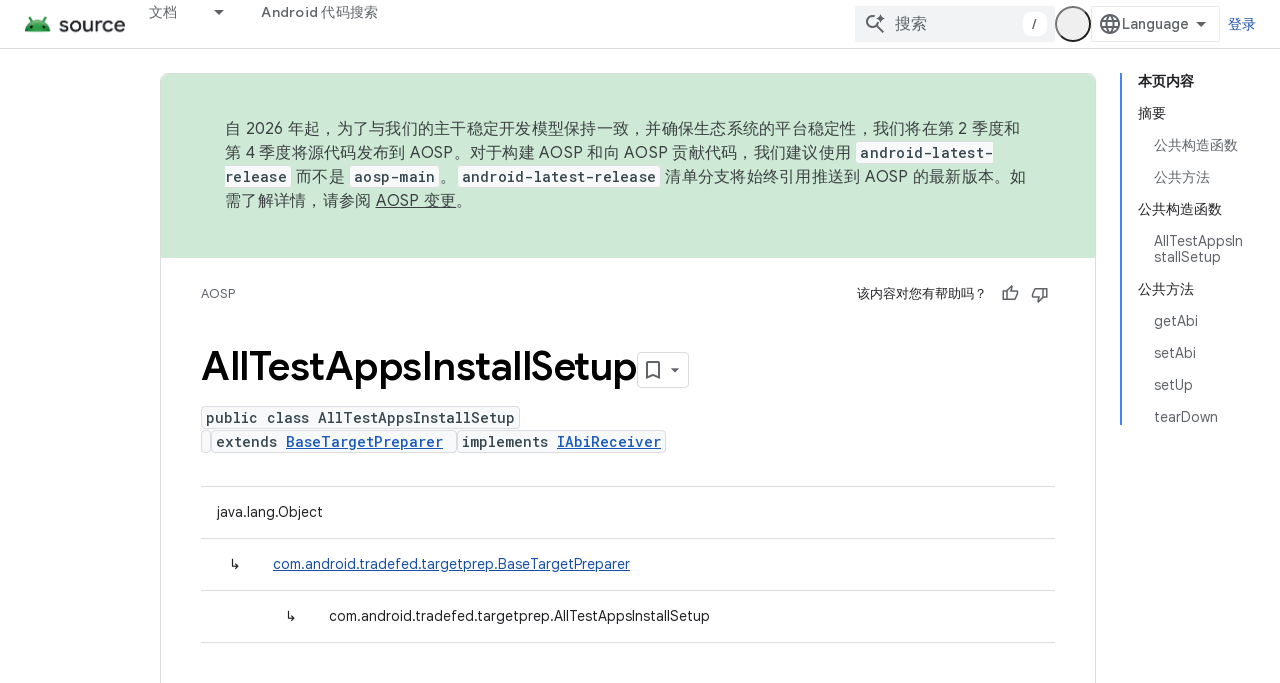

--- FILE ---
content_type: text/javascript
request_url: https://www.gstatic.com/devrel-devsite/prod/v6dcfc5a6ab74baade852b535c8a876ff20ade102b870fd5f49da5da2dbf570bd/js/devsite_devsite_a11y_announce_module__zh_cn.js
body_size: -865
content:
(function(_ds){var window=this;var KZ=function(){return"devsite-a11y-announce"},xna=async function(a,b){_ds.Un(a)===b&&(b+=".");_ds.Nn(a,b)},LZ=class extends _ds.Vm{constructor(){super();this.eventHandler=new _ds.u}connectedCallback(){this.setAttribute("aria-live","assertive");this.setAttribute("aria-atomic","true");this.eventHandler.listen(document.body,"devsite-a11y-announce",a=>{(a=a.getBrowserEvent().detail.message)&&xna(this,a)})}disconnectedCallback(){_ds.D(this.eventHandler)}};LZ.prototype.connectedCallback=LZ.prototype.connectedCallback;
LZ.getTagName=KZ;try{customElements.define(KZ(),LZ)}catch(a){console.warn("Unrecognized DevSite custom element - DevsiteA11yAnnounce",a)};})(_ds_www);
